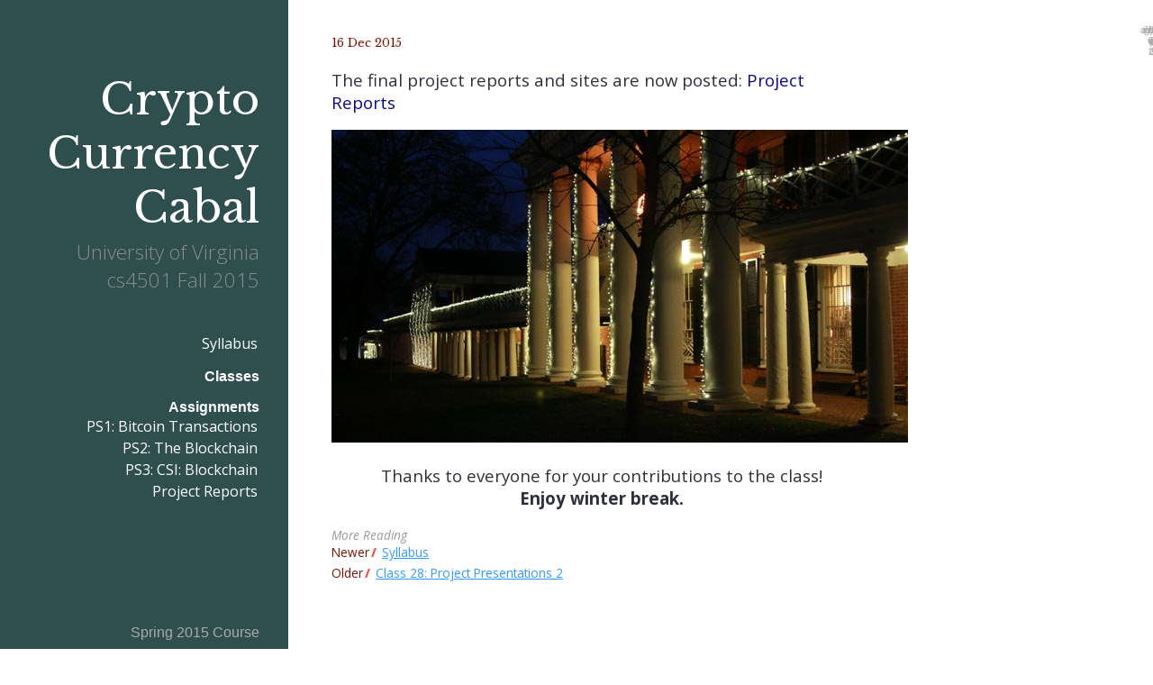

--- FILE ---
content_type: text/html; charset=utf-8
request_url: https://bitcoin-class.org/announcements/final/
body_size: 2157
content:
<!DOCTYPE html>
<html xmlns="http://www.w3.org/1999/xhtml" xml:lang="en" lang="en-us">
<head>
  <title>
    Final Project Reports // Cryptocurrency Cabal
  </title>

  <link href="//gmpg.org/xfn/11" rel="profile">
<meta http-equiv="content-type" content="text/html; charset=utf-8">


<meta name="viewport" content="width=device-width, initial-scale=1.0, maximum-scale=1">

<meta name="description" content="">
<meta name="keywords" content="">
<meta name="author" content="">
<meta name="generator" content="Hugo 0.17" />


  <meta property="og:title" content="Final Project Reports" />
<meta property="og:description" content="" />
<meta property="og:type" content="website" />
<meta property="og:locale" content="en_US" />
<meta property="og:url" content="https://bitcoin-class.org/announcements/final/" />


  
  <link rel="stylesheet" href="//cdnjs.cloudflare.com/ajax/libs/pure/0.5.0/base-min.css">
  <link rel="stylesheet" href="//cdnjs.cloudflare.com/ajax/libs/pure/0.5.0/pure-min.css">
  
  
    <link rel="stylesheet" href="//cdnjs.cloudflare.com/ajax/libs/pure/0.5.0/grids-responsive-min.css">
  
  

  <link href="//maxcdn.bootstrapcdn.com/font-awesome/4.2.0/css/font-awesome.min.css" rel="stylesheet">
  <link href='//fonts.googleapis.com/css?family=Open+Sans:400,400italic,200,100,700,300,500,600,800' rel='stylesheet' type='text/css'>
  <link href='//fonts.googleapis.com/css?family=Special+Elite' rel='stylesheet' type='text/css'>
  <link href='//fonts.googleapis.com/css?family=Libre+Baskerville:400,700,400italic' rel='stylesheet' type='text/css'>

  
  <link rel="apple-touch-icon-precomposed" sizes="144x144" href="/rotunda.png">
  <link rel="shortcut icon" href="/rotunda.png">

  
  <link href="" rel="alternate" type="application/rss+xml" title="Cryptocurrency Cabal" />

    
  
  <link rel="stylesheet" href="//cdnjs.cloudflare.com/ajax/libs/highlight.js/8.4/styles/tomorrow-night-bright.min.css">
  
  <script src="//cdnjs.cloudflare.com/ajax/libs/highlight.js/8.4/highlight.min.js"></script>
  <script>hljs.initHighlightingOnLoad();</script>


  <link rel="stylesheet" href="https://bitcoin-class.org/css/cabal.css">

  
 
  
<script>
function showText(show,hide)
{
    document.getElementById(show).className = "show";
    document.getElementById(hide).className = "hide";
}
</script>
 

  

  
</head>

<body>
	<div id="layout" class="pure-g">
    <div class="sidebar pure-u-1 pure-u-md-1-4">
  <div class="header">
    


    <a href="https://bitcoin-class.org"><h1 class="brand-title">Crypto Currency Cabal</h1></a>
    <h2 class="brand-tagline">University of Virginia
    <br>cs4501 Fall 2015
    </h2>

    <nav class="nav">
      <ul class="nav-list">
        
          <li class="nav-item">
          
              <a href=""></a>
          
          </li>
        
          <li class="nav-item">
          
              <a href="/syllabus/">Syllabus</a>
          
          </li>
        
      </ul>
    </nav>
    
    <b><A href="/allclasses">Classes</a></b>
    <p></p>

    <b><a href="/ps/">Assignments</a></b>
    <nav class="nav">
      <ul class="nav-list">
        
          <li class="nav-item">
          
              <a href="/ps/ps1/">PS1: Bitcoin Transactions</a>
          
          </li>
        
          <li class="nav-item">
          
              <a href="/ps/ps2/">PS2: The Blockchain</a>
          
          </li>
        
          <li class="nav-item">
          
              <a href="/ps/ps3/">PS3: CSI: Blockchain</a>
          
          </li>
        
          <li class="nav-item">
          
              <a href="/project-reports/">Project Reports</a>
          
          </li>
        
      </ul>
    </nav>
    <p></p>

    <p><Br></br><br></br></p>
    <a href="/0/"><font color="#aaa">Spring 2015 Course</font></a>

    

  </div>
</div>

	
    <div class="content pure-u-1 pure-u-md-3-4">
		<a name="top"></a>
		

    <section id="main">
            
            	<span class="post-date">
                	16 Dec 2015
            	</span>
            	
            

            
            	
            

			
			

			

			

            <p>The final project reports and sites are now posted: <a href="/project-reports/">Project Reports</a></p>

<p><img src="/images/lawn.jpg" width=640 height=347>
<center>
Thanks to everyone for your contributions to the class!<br />
<strong>Enjoy winter break.</strong>
</center>
</p>
	
			

			

			
				<div class="paging">
					<span class="paging-label">More Reading</span>
					
					<div class="paging-newer">
						<span class="dark-red">Newer</span><span class="decorative-marker">//</span>
						<a class="paging-link" href="/syllabus/">Syllabus</a>
		            </div>
		            

					
					<div class="paging-older">
						<span class="dark-red">Older</span><span class="decorative-marker">//</span>
			            <a class="paging-link" href="/classes/class28/">Class 28: Project Presentations 2</a>
		            </div>
		            
	            </div>
            
          </section>
          
          	<div id="disqus_thread"></div>
<script type="text/javascript">
 
   var disqus_url = '\/announcements\/final\/';
   var disqus_shortname = 'davidevans'; 

    
   (function() {
            var dsq = document.createElement('script'); dsq.type = 'text/javascript'; dsq.async = true;
            dsq.src = '//' + disqus_shortname + '.disqus.com/embed.js';
            (document.getElementsByTagName('head')[0] ||  document.getElementsByTagName('body')[0]).appendChild(dsq);
        })();
    </script>
    <noscript>Please enable JavaScript to view
    the <a href="http://disqus.com/?ref_noscript">comments powered by
    Disqus.</a></noscript>
    <a href="http://disqus.com" class="dsq-brlink">Comments powered by <span class="logo-disqus">Disqus</span></a>
</div>

          
        
      <div class="footer">
<script type="text/javascript"
  src="https://cdnjs.cloudflare.com/ajax/libs/mathjax/2.7.1/MathJax.js?config=TeX-AMS-MML_HTMLorMML">
</script>

<script type="text/x-mathjax-config">
MathJax.Hub.Config({
  tex2jax: {
    inlineMath: [['$','$'], ['\\(','\\)']],
    displayMath: [['$$','$$'], ['\[','\]']],
    processEscapes: true,
    processEnvironments: true,
    skipTags: ['script', 'noscript', 'style', 'textarea', 'pre'],
    TeX: { equationNumbers: { autoNumber: "AMS" },
         extensions: ["AMSmath.js", "AMSsymbols.js"] }
  }
});
</script>

<script type="text/x-mathjax-config">
  MathJax.Hub.Queue(function() {
    
    
    
    var all = MathJax.Hub.getAllJax(), i;
    for(i = 0; i < all.length; i += 1) {
        all[i].SourceElement().parentNode.className += ' has-jax';
    }
});
</script>
	<hr class="thin" />

   <div class="funding">
University of Virginia<br>
cs4501: Introduction to Cryptocurrency<br>
Fall 2015
   </div>

	<p></p>
</div>

    </div>
  </div>
	

	

  
</body>
</html>


--- FILE ---
content_type: text/css; charset=utf-8
request_url: https://cdnjs.cloudflare.com/ajax/libs/highlight.js/8.4/styles/tomorrow-night-bright.min.css
body_size: -304
content:
.hljs-comment{color:#969896}.hljs-variable,.hljs-attribute,.hljs-tag,.hljs-regexp,.ruby .hljs-constant,.xml .hljs-tag .hljs-title,.xml .hljs-pi,.xml .hljs-doctype,.html .hljs-doctype,.css .hljs-id,.css .hljs-class,.css .hljs-pseudo{color:#d54e53}.hljs-number,.hljs-preprocessor,.hljs-pragma,.hljs-built_in,.hljs-literal,.hljs-params,.hljs-constant{color:#e78c45}.ruby .hljs-class .hljs-title,.css .hljs-rules .hljs-attribute{color:#e7c547}.hljs-string,.hljs-value,.hljs-inheritance,.hljs-header,.ruby .hljs-symbol,.xml .hljs-cdata{color:#b9ca4a}.hljs-title,.css .hljs-hexcolor{color:#70c0b1}.hljs-function,.python .hljs-decorator,.python .hljs-title,.ruby .hljs-function .hljs-title,.ruby .hljs-title .hljs-keyword,.perl .hljs-sub,.javascript .hljs-title,.coffeescript .hljs-title{color:#7aa6da}.hljs-keyword,.javascript .hljs-function{color:#c397d8}.hljs{display:block;overflow-x:auto;background:black;color:#eaeaea;padding:0.5em;-webkit-text-size-adjust:none}.coffeescript .javascript,.javascript .xml,.tex .hljs-formula,.xml .javascript,.xml .vbscript,.xml .css,.xml .hljs-cdata{opacity:0.5}

--- FILE ---
content_type: text/css; charset=utf-8
request_url: https://bitcoin-class.org/css/cabal.css
body_size: 3333
content:
* {
    -webkit-box-sizing: border-box;
    -moz-box-sizing: border-box;
    box-sizing: border-box;
}
html {
	color: #2d303b;
}
html, p, nav, section, article {
	font-family: 'Open Sans', 'Helvetica', 'Arial', sans-serif;
}
pre {
    padding: 0;
}
p {
	color: #2d303b;
}
a {
  -o-transition:.5s;
  -ms-transition:.5s;
  -moz-transition:.5s;
  -webkit-transition:.5s;
  transition:.5s;
  color: #2E9AFE;
}
a:hover {
	color:#E54028;
}
a:hover,
a:focus {
    text-decoration: underline;
}
a.pure-button:hover, a.pure-button:focus {
	color: inherit;
	text-decoration: none;
}
a.pure-button-primary:hover, a.pure-button-primary:focus {
	color: #fff;
}
p a {
	color:#08088A;
        text-decoration: none;
}
h1 {
	font-family: 'Libre Baskerville', serif;
	font-weight: 700; 
}
.center {
	text-align: center;
}
.red {
	color: #E54028;
}
.dark-red {
	color: #7F1000;
}
.thin-line {
	height: 1px;
	border: 0px;
	background: #eee;
}

/* Layout */
.pure-img-responsive {
    max-width: 100%;
    height: auto;
}
#layout {
    padding: 0;
}
.header {
    text-align: center;
    top: auto;
    margin: 3em auto;
}
.content {
    padding: 2em 1em 0;
}

/* Sidebar */
h1.brand-title {
	font-family: 'Libre Baskerville', serif;
	font-weight: 400;
	padding-top: 1rem;
	font-size: 3rem;
	margin-bottom: 0.25rem;
}
h2.brand-tagline {
	font-size: 1.4rem;
	margin-top: 0.25rem;
}
h2.brand-group {
	font-family: 'Libre Baskerville', serif;
        font-weight: 300;
	font-size: 0.8rem;
	margin-top: 0.25rem;
	color: #FF8C00;
}
.sidebar h1.brand-title {
	color: #fff;
}
.brand-tagline {
	font-family: 'Open Sans', 'Helvetica', 'Arial', sans-serif;
	font-weight: 200;
}
.sidebar {
	background: #2F4F4F;
}
.sidebar, .sidebar p {
	color: #8b8b8b;
}

.sidebar a {
  text-decoration: none;
  color: #fff;
}
.sidebar a:hover {
   text-decoration: underline;
   color:#E54028;
}

.brand-group a {
   color: #FF8C00;
}

/* Nav */
.nav-list {
    margin: 0;
    padding: 0;
    list-style: none;
    padding-bottom: 1rem;
}
.nav-item {
    zoom: 1;
}

.nav-item a {
    background: transparent;
    color: #fff;
    margin-top: 1rem;
    font-size: 1.0rem;
    text-decoration: none;
    margin-right: 0.1rem;
    line-height: 1.5rem;
}

.nav-sub-item {
    zoom: 0.8;
    color: #aaa;
    font-size: 0.8rem;
    text-decoration: none;
    margin-right: 1.0rem;
    line-height: 1.5rem;
}

.nav-sub-item a {
    background: transparent;
    color: #aaa;
    margin-top: 1rem;
    font-size: 0.8rem;
    text-decoration: none;
    margin-right: 1.0rem;
    line-height: 1.5rem;
}

.nav-sub-item-selected {
    font-weight: 600;
    color: #faa;
}

.nav-item a:hover,
.nav-item a:focus {
    text-decoration: none;
}
.nav-item-selected {
        font-weight: 600;
        color: $28E540;
}

        
.nav-item-separator {
	font-weight: 100;
	font-family: 'Open Sans', 'Helvetica', 'Arial', sans-serif;
	color: #28E540;
	letter-spacing: -0.35rem;
	margin-right: 0.4rem;
}

/* Nav To Top */
#nav-to-top {
	display: none;
	position: fixed;
	right: 0;
	top: 10px;
	padding: 0.5rem 1.5rem 0.5rem 0.5rem;
	font-size: 0.85rem;
	background: #fff;
}

/* Posts */
h1.news-title {
	text-decoration: none;
	color: #111111;
        font-family: 'Open Sans', sans-serif;
        font-size: 0.8rem;
}


h1.post-title a {
	text-decoration: none;
	color: #111111;
}
.post-date {
	font-family: 'Libre Baskerville', serif;
	font-weight: 400;
	font-size: 0.8rem;
	color: #7F1000;
}
.post-date-day {
	font-size: 1.5rem;
	margin-right: -0.2rem;
}
.post-date-separator {
	font-family: 'Open Sans', 'Helvetica', 'Arial', sans-serif;
	font-weight: 100;
	letter-spacing: -0.35rem;
	font-size: 1.9rem;
	color: #7F1000;
}
.post-date-month {
	font-size: 0.8rem;
	color: #7F1000;
}
.post-date-year {
	font-size: 0.8rem;
	color: #7F1000;
}
a.post-author {
	font-size: 0.9rem;
	text-decoration: underline;
}
.post-author-single {
	font-size: 0.9rem;
}
.post-author-social a {
	color: #bbb;
}
.post-author-social a:hover, .post-author-social a:focus {
	color: #E54028;
}
.post-author-social i {
	font-size: 0.9rem;
}
.post {
    padding-bottom: 1.8rem;
}
.post p {
	margin-bottom: 1.75rem;
	margin-top: 0;
}
.post h3 {
	margin-bottom: .25rem;
	font-size: 1.4rem;
	color: #002255;
	font-weight: 500;
}
.post h3.post-subtitle {
	font-weight: 200;
	color: #999;
}
.post-title {
    font-size: 2rem;
    color: #222;
    margin-bottom: 0.25rem;
}
.post-subtitle {
	font-size: 1.5rem;
	margin: 0;
	font-weight: 200;
	font-family: 'Open Sans', 'Helvetica', 'Arial', sans-serif;
	color: #999;
}
.post-reading-time {
	display: inline;
	font-size: 0.65rem;
	color: #aeaeae;
}
.post-avatar-wrapper {
	width: 50px;
	height: 50px;
	border-radius: 50px;
    overflow: hidden;
    margin-left: 1rem;
    float: right;
}
.post-avatar {
    height: 50px;
}
.post-summary {
	margin-top: 0.5rem;
}
.read-more-link {
	float: right;
	clear: left;
	margin-top: 0.25rem;
}
.read-more-link a {
	text-decoration: none;
	/*text-transform: uppercase;*/
	font-weight: 400;
	font-size: 0.9rem;
	color: #7F1000;
}
.read-more-link a:hover, .read-more-link a:focus {
	color: #E54028;
}
.read-more-slashes {
	font-weight: 100;
	font-family: 'Open Sans', 'Helvetica', 'Arial', sans-serif;
	color: #E54028;
	letter-spacing: -0.26rem;
	margin-right: 0.3rem;
}

.post-description {
    color: #444;
    line-height: 1.8rem;
}
.post-meta {
    color: #2d303b;
    font-size: 90%;
    margin: 0;
}
p.post-meta {
	margin-bottom: 0;
}
.post-meta a {
	color: #616161;
}
.post-meta a:hover {
	color: #E54028;
}
.post-categories {
	clear: left;
}
.post-category {
    margin: 0 0.1rem;
    padding: 0.2rem 0.5rem;
    color: #fff;
    background: #999;
    font-size: 0.75rem;
}
a.post-category {
	text-decoration: none;
}
a.post-category:hover {
	color: #fff;
	text-decoration: underline;
}

/* Banner Image */
.content-banner-image {
	overflow: hidden;
}
.content-banner-image-inline {
	float: right;
	margin: 0.5rem 0 1.5rem 2rem;
}

/* Social Sharing */
.social-sharing {
	clear: left;
	padding-left: 2px;
	margin-top: 0.75rem;
	margin-bottom: 0.75rem;
}
.social-sharing a {
	padding: 0.4rem;
	background: #ccc;
	color: #fff;
	text-align: center;
}
.social-sharing a i {
	width: 16px;
}
.social-sharing a i span {
	display: none;
}
.social-sharing a.share-button-twitter:hover {
	background: #00aced;
}
.social-sharing a.share-button-facebook:hover {
	background: #3b5998;
}
.social-sharing a.share-button-linkedin:hover {
	background: #007bb6;
}
.social-sharing a.share-button-google-plus:hover {
	background: #dd4b39;
}
.social-sharing a.share-button-pinterest:hover {
	background: #cb2027;
}
.social-sharing a.share-button-vk:hover {
	background: #45668e;
}

.credits {
   color: #333;
   font-size: 0.7rem;
   font-weight: 150;
   margin-left: 5%;
   margin-right: 5%;
}

/* Tags */
.tags-list {
	clear: left;
	margin-bottom: 0.75rem;
	font-size: 0.85rem;
	color: #999;
}

/* Decorative Marker */
.decorative-marker {
	color: #E54028;
	letter-spacing: -0.25rem;
	margin-right: 0.4rem;
	margin-lefT: 0.1rem;
}

/* Paging */
.paging {
	margin-bottom: 0.75rem;
}
.paging, .paging-older, .paging-newer {
	clear: left;
	font-size: 0.85rem;
}
.paging-older, .paging-newer {
	margin-bottom: 0.25rem;
}
.paging-label {
	color: #999;
	font-style: italic;
}

/* ToC */
#toc {
	float: right;
	padding: 0 1rem 1rem 1rem;
	border-left: 1px solid #eee;
	font-size: 0.9rem;
}
nav#TableOfContents li {
	padding-bottom: 0.25rem;
}
.toc-label {
	font-size: 0.8rem;
	color: #aeaeae;
}

/* Footer */
.footer {
    text-align: center;
    padding: 1rem 0;
    font-weight: 100;
    color: #aeaeae;
    font-size: 0.7rem;
}
.footer a, .footer p {
	color: #ae4efe;
}
.footer a {
	text-decoration: none;
}
.footer a:hover {
	color:#E54028;
	text-decoration: underline;
}
.footer .pure-menu a:hover,
.footer .pure-menu a:focus {
    background: none;
}
ul.footer-menu {
	list-style: none;
	display: block;
	text-align:center;
	margin: 0;
	padding: 0;
}
.footer-menu li {
	display: inline-block;
	margin-right: 0.5rem;
	font-size: 0.8rem;
}
hr.thin {
	height: 1px;
	border: 0;
	color: #eee;
	background-color: #eee;
	width: 90%;
}

@media (max-width: 1024px) {
	h1.brand-title {
		font-size: 2.5rem;
	}
	h2.brand-tagline {
		font-size: 1.2rem;
	}
}

@media (min-width: 48rem) {
	.content {
        padding: 2rem 3rem 0;
        margin-left: 25%;
    }

    .content-banner-image {
    	margin-left: 25%;
    }

    .header {
        margin: 20% 2rem 0;
        text-align: right;
    }

    .sidebar {
        position: fixed;
        top: 0;
        bottom: 0;
    }
}

#paradise
{
    height:600px;
    width:600px;
    position:relative;
}

#photohead
{
    height:380px;
    width:600px;
    position:relative;
    background:yellow;
}

.rightbar
{
   position:absolute;
   float:right;
   left:1025px;
   width:250px;
}

.rightbar12
{
   position:absolute;
   float:right;
   left:1025px;
   width:250px;
   font-size:1.0rem;
}


.rightnote
{
   position:absolute;
   float:right;
   left:1025px;
   width:250px;
   margin-top:-100px;
   text-align:left;
   font-weight:200;
   font-size:0.85rem;
   line-height: 16px;
}

.rightcaption
{
   position:absolute;
   float:right;
   left:1030px;
   width:240px;
   text-align:center;
   font-weight:300;
   font-size:0.85rem;
   line-height: 14px;
   color:white;
   background-color:black;
   opacity:0.6;
}

#rightcaption a{color:#fff;text-decoration:none;border-bottom:0px}
#rightcaption a:link{color:#fff}
#rightcaption a:hover{color:#0e94ec;outline:0}
#rightcaption a:active{color:#0e94ec;outline:0}
#rightcaption a:focus{outline:thin dotted}

#imageblock
{  
   width:644px;
   align:center;
   top:0;
   bottom:0;
   background-color:black;
   line-height: 0px;
}

#image
{    
    position:absolute;
    left:0;
    width:600px;
    top:0;
}
#overlaytext
{
    z-index:100;
    opacity:1.0;
    position:absolute;    
    color:lime;
    font-family:'Libre Baskerville', serif;
    font-size:58px;
    text-align: center;
    text-shadow: #000 0px 0px 2px;
    -webkit-font-smoothing: antialiased; 
   font-weight:750;
    line-height:56px;
    padding: 10px 10px 10px 10px;
    left:50px;
    right:160px;
    top:320px;
}

.typewriter {
   font-family:'Special Elite', sans-serif;
   font-size: 13pt;
   font-weight: 400;
}

.typewriterbig {
   font-family:'Special Elite', sans-serif;
   font-size: 16pt;
   font-weight: 1000;
}

.sideindex {
   font-size: 14pt;
   font-weight: 400;
   padding: 10px 10px 10px 10px;
   margin: 0 20px 50px 0;
   line-height: 30px;
}

#main {
   width: 600px;
   font-size: 14pt;
}

#news {
   float: right;
   width: 200px;
   font-size: 12pt;
   background: #EEE;
   padding: 10px 10px 10px 10px;
   margin-left: 5px;
   margin-top: 5px;
   margin-right: 5px;
   margin-bottom: 5px;
}

a.button_accent{margin:30px 30px;padding:10px 10px;display:inline-block;border:3px solid #0e94ec;border-radius:10px;-moz-border-radius:10px;-webkit-border-radius:10px;text-transform:uppercase;color:#0e94ec;font-size:17px;font-weight:400;}
a.button_accent:link{color:#0e94ec}
a.button_accent:hover{color:#fff;background-color:#0e94ec;outline:0}
a.button_accent:active{color:#fff;background-color:#0e94ec;outline:0}

div.hide { display:none; }
div.show { }

table, th, td {
   border: 1px solid black;
   border-spacing: 10px;
}

.schedule-header, .schedule-class1, .schedule-class2 {
   margin-right: 10px;
}

.schedule-header {
   text-align: center;
   font-weight: bold;
}

.schedule-class1 {
   background-color: #EEE;
}

.schedule-deadline {
   background-color: #FAA;
}

.schedule-class2 {
   background-color: #FFC;
}

.schedule-date {
   text-align: center;
   font-weight: bold;
   padding: 6px;
}

.schedule-class, .schedule-due {
   text-align: left;
   padding: 6px;
}

.schedule-due {
   font-weight: bold;
}

.answer {
  margin-left: 10px;
  margin-right: 10px;
  background-color: #DDD;
  padding-top: 5px;
  padding-bottom: 5px;
  padding-left: 10px;
  padding-right: 10px;
}

code.has-jax {font: inherit;
              font-size: 100%;
              background: inherit;
              border: inherit;
              color: #515151;}

.mhighlight {
   font-size: 15px; background-color: #FFC; text-align: center; margin-left: 60px; margin-right: 60px; margin-top: 25px; margin-bottom: 25px; border-style:ridge; border-width:5px; border-color: #F88; font-weight:bold; padding-top: 5px; padding-bottom: 5px;
}

.highlight {
   font-size: 15px; background-color: #FFC; text-align: center; margin-left: 20px; margin-right: 20px; margin-top: 5px; margin-bottom: 5px; border-style:solid; border-width:2px; border-color: #F88; font-weight:bold; padding-top: 5px; padding-bottom: 5px;
}

.phighlight {
   font-size: 12px; 
   float:right;
   width: 180px;
   background-color: #FDC; 
   text-align: center; 
   border-color: #222;
   border-width: 2px;
   border-style: solid;
   font-weight:bold; padding-top: 5px; padding-bottom: 5px;
}

.due {
     display:block;align:center;padding:5px;margin-bottom:5px;margin-top:5px;margin-left:50px;margin-right:50px;font-weight:bold;font-size:15px;text-align:center;background-color:#f5f570;border:1px solid #f55
}

.highlighted{
  display:block;align:center;padding:5px;margin-bottom:10px;margin-top:5px;margin-left:50px;margin-right:50px;font-size:15px;text-align:left;background-color:#f5f570;border:1px solid #f55
}

.smallnote{display:block;align:center;color: #888; margin-left:20px; margin-right:20px;}
.littlenote{font-size:"-2";color:#777;}

.smallquote{display:block;align:right;color: #444; margin-left:60px; margin-right:20px;}

.separator{display:block;padding-top:2px;padding-bottom:0px;margin-right:10px;margin-bottom:6px;margin-top:4px; background-color:#eeeacd;}

.todo {
  display:block;padding:5px;margin-bottom:2px;margin-top:10px;background-color:#FFEFD5;border:1px solid #FFD700;
}

.disqus{display:block;margin-left:50px;margin-right:50px;margin-top:10px;background-color:#FFFEF3;font-size:10px;}

.math{font-family:"Georgia", Palatino, serif}
.gap{display:block;padding:50px;margin-bottom:10px;margin-top:10px;border:1px solid #666}
.startaction{display:block;padding:3px;margin-bottom:2px;margin-top:2px;border:1px solid #c70; background-color:#f56530;}
.indented{display:block;margin-left:25px;margin-top:2px;margin-bottom:10px;}
.endaction{display:block;padding:3px;padding-bottom:2px;bottom-padding:10px;margin-top:2px;border:1px solid #c70; background-color:#f56530;}
.biggap{display:block;padding:100px;margin-bottom:10px;margin-top:10px;border:1px solid #666}

.caption {
   font-size: 11px; color: #111; margin-left: 60px; margin-right: 30px; margin-top: 0px; margin-bottom: 20px;
}

.note{font-family:'Open Sans';font-size=9pt;line-height=7pt;margin-top:5px;display:block;color:#222;}
.commentstag{font-family:'Open Sans';text-align:right;font-size=9pt;line-height=7pt;margin-top:5px;display:block;color:#222;}
.hide{display:none;}
.show{display:block;}
.invisible{visibility:hidden;}
.exercise{display:block;padding:5px;margin-bottom:10px;margin-top:10px;background-color:#FFDAB9;border:1px
solid #f55}
.discussion{display:block;padding:5px;margin-bottom:10px;margin-top:10px;background-color:#B0E0E6;border:1px solid #55f}
.discuss{display:block;padding:5px;margin-bottom:10px;margin-top:10px;background-color:#B0E0E6;border:1px solid #55f}
.problem{display:block;padding:5px;margin-bottom:10px;margin-top:10px;background-color:#FFFAD2;border:1px solid #ffd700}
.challenge{display:block;padding:5px;margin-bottom:10px;margin-top:10px;background-color:#F0F076;border:1px solid #f50}


.code {
  font-size: 0.8em
}

.hljs {
  font-size: 0.75em;
  width: 800px;
}

.hljs-number, .hljs-built_in {
  color: #fff;
}
